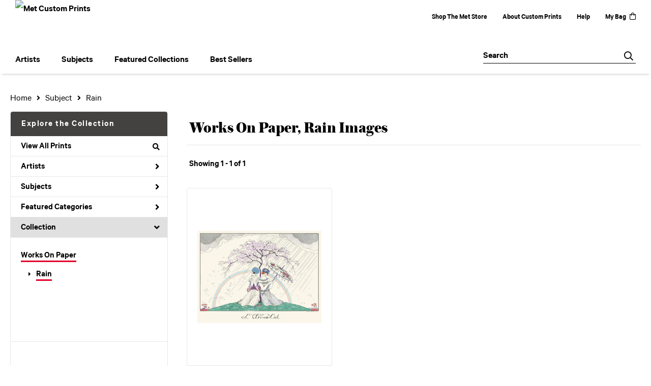

--- FILE ---
content_type: application/javascript
request_url: https://customprints.metmuseum.org/js/museum_web/met/global.min.js?v=qd22klnuizvbfb6c
body_size: 1725
content:
function hideOverlay(){var e=!1;$(".sub-menu").each(function(){"block"==$(this).css("display")&&(e=!0)}),0==e&&$("#navOverlay").fadeTo(200,0).hide()}$(document).ready(function(){$("#autocomplete");$("#autocomplete").autocomplete({serviceUrl:"/search/autocomplete",minChars:3,showNoSuggestionNotice:!0,noSuggestionNotice:"no results",groupBy:"category",maxHeight:500,appendTo:"#header-search-box-input-result",onSelect:function(e){return $("#autocomplete").val(e.value),window.location.replace(e.data.url),!1}}),$("#autocomplete-mobile").autocomplete({serviceUrl:"/search/autocomplete",minChars:3,showNoSuggestionNotice:!0,noSuggestionNotice:"no results",groupBy:"category",maxHeight:500,appendTo:"#header-mobile-search-input-result",onSelect:function(e){return $("#autocomplete-mobile").val(e.value),window.location.replace(e.data.url),!1}}),function(e){"use strict";"function"==typeof define&&define.amd?define(["jquery"],e):"object"==typeof module&&module.exports?module.exports=e(require("jquery")):jQuery&&!jQuery.fn.hoverIntent&&e(jQuery)}(function(u){"use strict";function c(e){i=e.pageX,a=e.pageY}var i,a,s={interval:100,sensitivity:6,timeout:0},r=0,d=function(e,t,o,n){if(Math.sqrt((o.pX-i)*(o.pX-i)+(o.pY-a)*(o.pY-a))<n.sensitivity)return t.off(o.event,c),delete o.timeoutId,o.isActive=!0,e.pageX=i,e.pageY=a,delete o.pX,delete o.pY,n.over.apply(t[0],[e]);o.pX=i,o.pY=a,o.timeoutId=setTimeout(function(){d(e,t,o,n)},n.interval)};u.fn.hoverIntent=function(e,t,o){var n=r++,l=u.extend({},s);function i(e){var a=u.extend({},e),s=u(this),t=s.data("hoverIntent"),r=(t||s.data("hoverIntent",t={}),t[n]),t=(r||(t[n]=r={id:n}),r.timeoutId&&(r.timeoutId=clearTimeout(r.timeoutId)),r.event="mousemove.hoverIntent.hoverIntent"+n);"mouseenter"===e.type?r.isActive||(r.pX=a.pageX,r.pY=a.pageY,s.off(t,c).on(t,c),r.timeoutId=setTimeout(function(){d(a,s,r,l)},l.interval)):r.isActive&&(s.off(t,c),r.timeoutId=setTimeout(function(){var e,t,o,n,i;e=a,t=s,o=r,n=l.out,(i=t.data("hoverIntent"))&&delete i[o.id],n.apply(t[0],[e])},l.timeout))}return u.isPlainObject(e)?(l=u.extend(l,e),u.isFunction(l.out)||(l.out=l.over)):l=u.isFunction(t)?u.extend(l,{over:e,out:t,selector:o}):u.extend(l,{over:e,out:e,selector:t}),this.on({"mouseenter.hoverIntent":i,"mouseleave.hoverIntent":i},l.selector)}});var e={sensitivity:2,interval:100,over:function(){$(this).find(".sub-menu").stop().fadeTo("fast",1).show()},timeout:300,out:function(){$(this).find(".sub-menu").stop().fadeTo("fast",0,function(){$(this).hide()})}};$("div#header-desktop-nav-container div").hoverIntent(e),$(".megamenu-top-sellers").hover(function(){var e=$(this).attr("imgId"),t=$(this).children("a").attr("href"),e="https://vitruvius.museumseven.com/render/700/"+e+".jpg";$(".sub-menu-img-link-top-seller").attr("href",t),$(".sub-menu-img-top-seller").css("background-image","url("+e+")")}),$("#newsletter-validate").submit(function(e){e.preventDefault();var e=$("#newsletter-validate"),o={};$.each(this,function(e,t){t=$(t);o[t.attr("name")]=t.val(),delete o[void 0]}),$.ajax({contentType:"application/json; charset=utf-8",type:e.attr("method"),url:e.attr("action"),dataType:"json",data:JSON.stringify(o),success:function(e){$("#subscribe_message").text(e.message)}})}),$(".modal-toggle-promo").on("click",function(e){e.preventDefault(),$(".modal").toggleClass("is-visible")}),$.scrollUp({scrollName:"scrollUp-block",topDistance:"300",topSpeed:300,animation:"fade",animationInSpeed:200,animationOutSpeed:200,scrollText:"BACK TO TOP",activeOverlay:!1}),$(".plp-tcb-box").expander({slicePoint:700,widow:50,expandEffect:"fadeIn",expandSpeed:250,collapseEffect:"fadeOut",collapseSpeed:200,preserveWords:!0,expandText:"read more",expandPrefix:"&hellip;<br>",moreLinkClass:"cms-tcb-more-link",userCollapseText:"read less",userCollapsePrefix:"<br>",lessLinkClass:"cms-tcb-less-link"}),$(".pdp-tcb-box").expander({slicePoint:1200,widow:50,expandEffect:"fadeIn",expandSpeed:250,collapseEffect:"fadeOut",collapseSpeed:200,preserveWords:!0,expandText:"read more",expandPrefix:"&hellip;<br>",moreLinkClass:"cms-tcb-more-link",userCollapseText:"read less",userCollapsePrefix:"<br>",lessLinkClass:"cms-tcb-less-link"})}),$(window).scroll(function(){150<$(this).scrollTop()?$("#header").addClass("header-fixed-top-short"):$("#header").removeClass("header-fixed-top-short")});